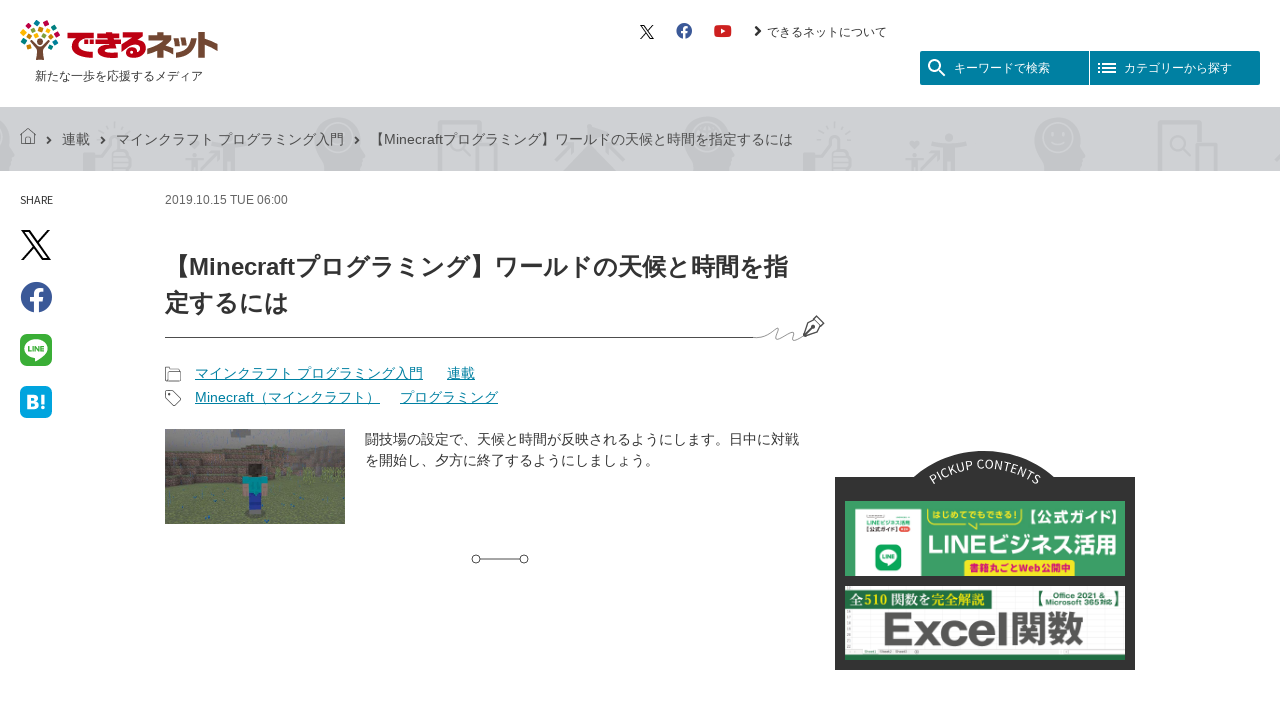

--- FILE ---
content_type: application/javascript; charset=utf-8
request_url: https://fundingchoicesmessages.google.com/f/AGSKWxUguGJdbPBOVZwBnQQfwrOGElQ5cZN6PZcyf6CR7hcn5Ua82pygya5PC3GZDR07yWrzju3MDx8ts1CI7rkVuL0Pq7lS8FqYmJBx9O0wnTTjMe4v25JyI9fpPFPqJ2K7LkfDbsAr71jnnb1edwzSvxuEMkSc3cJJkzzHjAwFGKpjbs8ZIfkogE7hFbyN/_/768x90.-api.adyoulike.com/ad_popup_-core-ads./videojs.sda.
body_size: -1287
content:
window['59379ebf-af05-4afc-b62e-77997332f5b5'] = true;

--- FILE ---
content_type: application/x-javascript;charset=utf-8
request_url: https://kitchen.juicer.cc/function/popup-core/?color=e593cSXVTzI=&version=2.3.3
body_size: 3502
content:
(()=>{var t={93:(t,e,n)=>{!function(e){if("object"==typeof window[e]){t.exports=function(){"use strict";function t(t){var e=typeof t;return null!==t&&("object"===e||"function"===e)}function e(t){return"function"==typeof t}function r(t){H=t}function o(t){J=t}function i(){return function(){return process.nextTick(p)}}function s(){return void 0!==B?function(){B(p)}:u()}function c(){var t=0,e=new $(p),n=document.createTextNode("");return e.observe(n,{characterData:!0}),function(){n.data=t=++t%2}}function a(){var t=new MessageChannel;return t.port1.onmessage=p,function(){return t.port2.postMessage(0)}}function u(){var t=setTimeout;return function(){return t(p,1)}}function p(){for(var t=0;t<q;t+=2)(0,Q[t])(Q[t+1]),Q[t]=void 0,Q[t+1]=void 0;q=0}function l(){try{var t=Function("return this")().require("vertx");return B=t.runOnLoop||t.runOnContext,s()}catch(t){return u()}}function f(t,e){var n=this,r=new this.constructor(d);void 0===r[Z]&&D(r);var o=n._state;if(o){var i=arguments[o-1];J((function(){return C(o,r,i,n._result)}))}else P(n,r,t,e);return r}function h(t){var e=this;if(t&&"object"==typeof t&&t.constructor===e)return t;var n=new e(d);return j(n,t),n}function d(){}function v(){return new TypeError("You cannot resolve a promise with itself")}function y(){return new TypeError("A promises callback cannot return that same promise.")}function g(t){try{return t.then}catch(t){return rt.error=t,rt}}function _(t,e,n,r){try{t.call(e,n,r)}catch(t){return t}}function b(t,e,n){J((function(t){var r=!1,o=_(n,e,(function(n){r||(r=!0,e!==n?j(t,n):A(t,n))}),(function(e){r||(r=!0,T(t,e))}),"Settle: "+(t._label||" unknown promise"));!r&&o&&(r=!0,T(t,o))}),t)}function w(t,e){e._state===et?A(t,e._result):e._state===nt?T(t,e._result):P(e,void 0,(function(e){return j(t,e)}),(function(e){return T(t,e)}))}function I(t,n,r){n.constructor===t.constructor&&r===f&&n.constructor.resolve===h?w(t,n):r===rt?(T(t,rt.error),rt.error=null):void 0===r?A(t,n):e(r)?b(t,n,r):A(t,n)}function j(e,n){e===n?T(e,v()):t(n)?I(e,n,g(n)):A(e,n)}function m(t){t._onerror&&t._onerror(t._result),O(t)}function A(t,e){t._state===tt&&(t._result=e,t._state=et,0!==t._subscribers.length&&J(O,t))}function T(t,e){t._state===tt&&(t._state=nt,t._result=e,J(m,t))}function P(t,e,n,r){var o=t._subscribers,i=o.length;t._onerror=null,o[i]=e,o[i+et]=n,o[i+nt]=r,0===i&&t._state&&J(O,t)}function O(t){var e=t._subscribers,n=t._state;if(0!==e.length){for(var r=void 0,o=void 0,i=t._result,s=0;s<e.length;s+=3)r=e[s],o=e[s+n],r?C(n,r,o,i):o(i);t._subscribers.length=0}}function S(t,e){try{return t(e)}catch(t){return rt.error=t,rt}}function C(t,n,r,o){var i=e(r),s=void 0,c=void 0,a=void 0,u=void 0;if(i){if((s=S(r,o))===rt?(u=!0,c=s.error,s.error=null):a=!0,n===s)return void T(n,y())}else s=o,a=!0;n._state!==tt||(i&&a?j(n,s):u?T(n,c):t===et?A(n,s):t===nt&&T(n,s))}function E(t,e){try{e((function(e){j(t,e)}),(function(e){T(t,e)}))}catch(e){T(t,e)}}function N(){return ot++}function D(t){t[Z]=ot++,t._state=void 0,t._result=void 0,t._subscribers=[]}function x(){return new Error("Array Methods must be provided an Array")}function U(t){return new it(this,t).promise}function k(t){var e=this;return new e(V(t)?function(n,r){for(var o=t.length,i=0;i<o;i++)e.resolve(t[i]).then(n,r)}:function(t,e){return e(new TypeError("You must pass an array to race."))})}function L(t){var e=new this(d);return T(e,t),e}function M(){throw new TypeError("You must pass a resolver function as the first argument to the promise constructor")}function Y(){throw new TypeError("Failed to construct 'Promise': Please use the 'new' operator, this object constructor cannot be called as a function.")}function F(){var t=void 0;if(void 0!==n.g)t=n.g;else if("undefined"!=typeof self)t=self;else try{t=Function("return this")()}catch(t){throw new Error("polyfill failed because global object is unavailable in this environment")}var e=t.Promise;if(e){var r=null;try{r=Object.prototype.toString.call(e.resolve())}catch(t){}if("[object Promise]"===r&&!e.cast)return}t.Promise=st}var R=void 0;R=Array.isArray?Array.isArray:function(t){return"[object Array]"===Object.prototype.toString.call(t)};var V=R,q=0,B=void 0,H=void 0,J=function(t,e){Q[q]=t,Q[q+1]=e,2===(q+=2)&&(H?H(p):X())},K="undefined"!=typeof window?window:void 0,W=K||{},$=W.MutationObserver||W.WebKitMutationObserver,z="undefined"==typeof self&&"undefined"!=typeof process&&"[object process]"==={}.toString.call(process),G="undefined"!=typeof Uint8ClampedArray&&"undefined"!=typeof importScripts&&"undefined"!=typeof MessageChannel,Q=new Array(1e3),X=void 0;X=z?i():$?c():G?a():void 0===K?l():u();var Z=Math.random().toString(36).substring(2),tt=void 0,et=1,nt=2,rt={error:null},ot=0,it=function(){function t(t,e){this._instanceConstructor=t,this.promise=new t(d),this.promise[Z]||D(this.promise),V(e)?(this.length=e.length,this._remaining=e.length,this._result=new Array(this.length),0===this.length?A(this.promise,this._result):(this.length=this.length||0,this._enumerate(e),0===this._remaining&&A(this.promise,this._result))):T(this.promise,x())}return t.prototype._enumerate=function(t){for(var e=0;this._state===tt&&e<t.length;e++)this._eachEntry(t[e],e)},t.prototype._eachEntry=function(t,e){var n=this._instanceConstructor,r=n.resolve;if(r===h){var o=g(t);if(o===f&&t._state!==tt)this._settledAt(t._state,e,t._result);else if("function"!=typeof o)this._remaining--,this._result[e]=t;else if(n===st){var i=new n(d);I(i,t,o),this._willSettleAt(i,e)}else this._willSettleAt(new n((function(e){return e(t)})),e)}else this._willSettleAt(r(t),e)},t.prototype._settledAt=function(t,e,n){var r=this.promise;r._state===tt&&(this._remaining--,t===nt?T(r,n):this._result[e]=n),0===this._remaining&&A(r,this._result)},t.prototype._willSettleAt=function(t,e){var n=this;P(t,void 0,(function(t){return n._settledAt(et,e,t)}),(function(t){return n._settledAt(nt,e,t)}))},t}(),st=function(){function t(e){this[Z]=N(),this._result=this._state=void 0,this._subscribers=[],d!==e&&("function"!=typeof e&&M(),this instanceof t?E(this,e):Y())}return t.prototype.catch=function(t){return this.then(null,t)},t.prototype.finally=function(t){var e=this,n=e.constructor;return e.then((function(e){return n.resolve(t()).then((function(){return e}))}),(function(e){return n.resolve(t()).then((function(){throw e}))}))},t}();return st.prototype.then=f,st.all=U,st.race=k,st.resolve=h,st.reject=L,st._setScheduler=r,st._setAsap=o,st._asap=J,st.polyfill=F,st.Promise=st,st.polyfill(),st}();var r=window[e],o=function(t){this.init(t)};o.prototype={constant:{POPUP_NPS_ENDPOINT:"/function/popup-nps/",POPUP_AD_ENDPOINT:"/function/popup-ad/"},property:{core:null,conflictInstanceState:{ad:!1,nps:!1},popupNpsInstance:null,popupAdInstance:null},init:function(t){this.setCore(t)},setCore:function(t){return this.property.core=t,this},setPopupNpsInstance:function(t){return this.getCore().validateObjectType(t,"object")?(this.property.popupNpsInstance=t,this):this},setPopupAdInstance:function(t){return this.getCore().validateObjectType(t,"object")?(this.property.popupAdInstance=t,this):this},setConflictInstanceState:function(t,e){return this.getCore().validateObjectType(t,"string")||this.getCore().validateObjectType(e,"boolean")?(this.property.conflictInstanceState[t]=e,this):this},getCore:function(){return this.property.core},getIsConflicted:function(){return!!this.getCore().validateObjectType(this.property.is_conflicted,"boolean")&&this.property.is_conflicted},getConflictInstanceState:function(t){return!!this.getCore().validateObjectType(this.property.conflictInstanceState[t],"boolean")&&this.property.conflictInstanceState[t]},getPopupNpsInstance:function(){return this.getCore().validateObjectType(this.property.popupNpsInstance,"object")?this.property.popupNpsInstance:null},getPopupAdInstance:function(){return this.getCore().validateObjectType(this.property.popupAdInstance,"object")?this.property.popupAdInstance:null},load:function(){var t=this.getCore(),e=0;e=r.getDevice()==r.constant.DEVICE_TYPE_PC||r.getDevice()==r.constant.DEVICE_TYPE_TABLET?1:e,e=r.getDevice()==r.constant.DEVICE_TYPE_SMARTPHONE?2:e;var n={ad:r.getLocalStorage("juicer_popup"),nps:r.getLocalStorage("juicer_nps")};n.ad=""!=n.ad?r.convertStringToObject(n.ad):{},n.ad=""!=n.ad&r.validateObjectType(n.ad[r.getSiteId()],"object")?n.ad[r.getSiteId()]:{},n.adIsShow=Object.keys(n.ad).length>0?"1":"0",n.adLastShowDate=Object.keys(n.ad).length>0&&r.validateObjectType(n.ad.last_show_date,"string")?n.ad.last_show_date:"0",n.nps=""!=n.nps?r.convertStringToObject(n.nps):{},n.nps=""!=n.nps&r.validateObjectType(n.nps[r.getSiteId()],"object")?n.nps[r.getSiteId()]:{},n.npsIsShow=Object.keys(n.nps).length>0?"1":"0",n.npsLastAnswerDate=Object.keys(n.nps).length>0&&r.validateObjectType(n.nps.last_answer_date,"string")?n.nps.last_answer_date:"0",n.npsIsAnswer=Object.keys(n.nps).length>0&&(r.validateObjectType(n.nps.is_answer,"string")||r.validateObjectType(n.nps.is_answer,"number"))?n.nps.is_answer+"":"0",t.validateObjectType(t.getConfig().siteInfo.functionPopupNps,"boolean")&&t.getConfig().siteInfo.functionPopupNps&&(this.setConflictInstanceState("nps",!0),t.loadAsync(t.getDomain()+this.constant.POPUP_NPS_ENDPOINT+"?color="+t.getColor()+"&ip="+t.getIp()+"&deviceType="+e+"&url="+encodeURIComponent(r.getUrl())+"&isShow="+n.npsIsShow+"&isAnswer="+n.npsIsAnswer+"&lastAnswerDate="+n.npsLastAnswerDate,!0)),t.validateObjectType(t.getConfig().siteInfo.functionPopupAd,"boolean")&&t.getConfig().siteInfo.functionPopupAd&&(this.setConflictInstanceState("ad",!0),t.loadAsync(t.getDomain()+this.constant.POPUP_AD_ENDPOINT+"?color="+t.getColor()+"&id="+t.getUserId()+"&jid="+t.getJuicerId()+"&ip="+t.getIp()+"&deviceType="+e+"&url="+encodeURIComponent(r.getUrl())+"&isShow="+n.adIsShow+"&lastShowDate="+n.adLastShowDate,!0))},isAvailable:function(t){var e=this,n=this.getCore(),r=[];if(this.getConflictInstanceState("nps")){var o=new Promise((function(t,n){var r=function(n){n++;var o=e.getPopupNpsInstance();n>5?t(!1):(null!=o&&t(o.isAvailable()),null==o&&setTimeout((function(){r(n)}),200))};r(0)}));r.push(o)}if(this.getConflictInstanceState("ad")){var i=new Promise((function(t,n){var r=function(n){n++;var o=e.getPopupAdInstance();n>5?t(!1):(null!=o&&t(o.isAvailable()),null==o&&setTimeout((function(){r(n)}),200))};r(0)}));r.push(i)}Promise.all(r).then((function(e){n.validateObjectType(t,"function")&&t({nps:e[0],ad:e[1]})}))}};r.executeAsync((function(){var t=new o(r);r.popup=r.validateObjectType(r.popup,"object")?r.popup:t,t.load()}))}}("__kit__e593cSXVTzI=")}},e={};function n(r){var o=e[r];if(void 0!==o)return o.exports;var i=e[r]={exports:{}};return t[r](i,i.exports,n),i.exports}n.g=function(){if("object"==typeof globalThis)return globalThis;try{return this||new Function("return this")()}catch(t){if("object"==typeof window)return window}}();n(93)})();

--- FILE ---
content_type: application/javascript
request_url: https://in.treasuredata.com/js/v3/global_id?callback=TreasureJSONPCallback1
body_size: 124
content:
typeof TreasureJSONPCallback1 === 'function' && TreasureJSONPCallback1({"global_id":"ab4de646-b8fe-4f52-8116-58b62face353"});